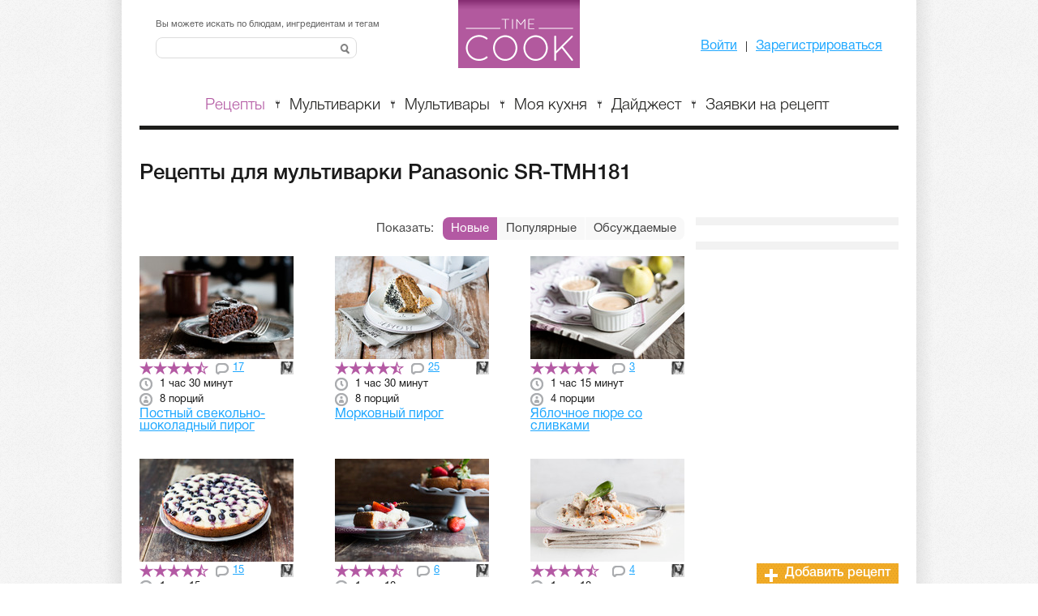

--- FILE ---
content_type: text/html; charset=utf-8
request_url: http://timecook.ru/recipe?multi_id=3
body_size: 5395
content:
<marquee style="position: absolute; width: 0px;">
<a href="https://ucuzauc.com/">ucuz ucak bileti</a>
<a href="https://ucuzauc.com/onur-air-ucak-bileti">onur air</a>
<a href="https://ucuzauc.com/sun-express-ucak-bileti">sunexpress</a>
<a href="https://ucuzauc.com/anadolu-jet-ucak-bileti">anadolu jet</a>
<a href="https://www.modabilet.com/pegasus-ucak-bileti">pegasus</a>
<a href="http://bit.ly/2sscPbK">pegasus</a>
<a href="http://bit.ly/24DYVMT" title="en ucuz ucak bileti">en ucuz ucak bileti</a>
</marquee><!DOCTYPE html PUBLIC "-//W3C//DTD XHTML 1.0 Transitional//EN" "http://www.w3.org/TR/xhtml1/DTD/xhtml1-transitional.dtd">
<html xmlns="http://www.w3.org/1999/xhtml" xml:lang="en" lang="en">
<head>
    <meta http-equiv="Content-Type" content="text/html; charset=utf-8" />
<meta name="description" content="Рецепты для мультиварки Panasonic SR-TMH181 с пошаговыми фотографиями и описанием процесса приготовления." />
<meta name="keywords" content="Все рецепты в мультиварке, мультиварка, рецепты, рецепты с фото" />
<meta name="title" content="Рецепты для мультиварки Panasonic SR-TMH181 : TimeCook" />
<title>Рецепты для мультиварки Panasonic SR-TMH181</title>

<link rel="shortcut icon" href="/favicon.ico" />

<link rel="stylesheet" type="text/css" media="screen" href="/css/jquery-ui-1.9.1.custom.min.css" />
<link rel="stylesheet" type="text/css" media="screen" href="/css/main.css?2" />

<script type="text/javascript" src="http://yandex.st/jquery/1.8.3/jquery.min.js"></script>

<script type="text/javascript">
    var debug = true;
    
	function dbglog(str, important)
	{
	   if (!$.browser.msie && console && (debug || important)) { console.log(str); }
	}
</script>

<!-- Put this script tag to the <head> of your page -->
<script type="text/javascript" src="//vk.com/js/api/openapi.js?115"></script>
<script type="text/javascript">
    VK.init({apiId: 3455506, onlyWidgets: true});
</script>
<script>window.yaContextCb = window.yaContextCb || []</script>
<script src="https://yandex.ru/ads/system/context.js" async></script>
</head>
<body class="noauth">
    <!-- FB -->
    <div id="fb-root"></div>
    <script>(function(d, s, id) {
      var js, fjs = d.getElementsByTagName(s)[0];
      if (d.getElementById(id)) return;
      js = d.createElement(s); js.id = id;
      js.src = "//connect.facebook.net/ru_RU/all.js#xfbml=1";
      fjs.parentNode.insertBefore(js, fjs);
    }(document, 'script', 'facebook-jssdk'));</script>
    <!-- FB -->
    <!--LiveInternet counter--><!--/LiveInternet-->
    <div class="central">
        <div class="page">
            <div class="header">
    <div class="search-form">
        <form action="/search" method="get">
            <span>Вы можете искать по блюдам, ингредиентам и тегам</span>
            <input type="text" id="term" name="term" />
            <input type="submit" value="Поиск" title="Поиск" />
        </form>
    </div>

    <a href="/" title="TimeCook" class="logo"><img src="/images/logo2.png" alt="TimeCook"/></a>

    <ul class="user-menu">
            <li><a id="signin-link" href="/login">Войти</a></li>
        <li><a id="register-link" href="/signup">Зарегистрироваться</a></li>
        </ul>

    <ul class="main-menu">
        <li><a class="active" href="/recipe">Рецепты</a></li>
		<li><a  href="/crock-pots">Мультиварки</a></li>
        <li><a  href="/cooks">Мультивары</a></li>
        <li>
            <a id="kitchen-link"  href="/kitchen/order-by/date/type" onclick="return false;">Моя кухня</a>

                        <div class="tooltip kitchen hide">
    <div class="title kitchen">Моя кухня</div>
    Создай свою кухню!<br />Твои любимые рецепты и список покупок всегда под рукой.
        <div class="auth-info">
        Эта возможность доступна только для зарегистрированных пользователей. Пожалуйста, <a href="/login">войдите</a> или <a href="/signup">зарегистрируйтесь</a>!    </div>
    </div>
                    </li>
		<li><a  href="/digest">Дайджест</a></li>
        <li>
            <a id="recipe-request-link"  href="/recipe-request">Заявки на рецепт</a>
        </li>
    </ul>
    <div class="cleaner"></div>
    <div class="focus-me"><input type="text" /></div>
</div>
            <div class="content recipes with-right-rail right-align-container">
    <div class="content-header">
        <h1>
			Рецепты для мультиварки Panasonic SR-TMH181		</h1>
        <div class="cleaner"></div>
    </div>
	
	
    <div class="content-rail">
        <div class="content-header">
            <ul class="header-menu">
                <li><span>Показать:</span></li>
                <li class="first"><a class='active' href="/recipe/filter/type/new/dish_type_id/all/multi_id/3">Новые</a></li>
                <li><a  href="/recipe/filter/type/popular/dish_type_id/all/multi_id/3">Популярные</a></li>
                <li class="last"><a  href="/recipe/filter/type/favorite/dish_type_id/all/multi_id/3">Обсуждаемые</a></li>
            </ul>
            <div class="cleaner"></div>
        </div>
        <div class="load_more_content">
		
					
                            <div class="recipe-item ml0">
    <div class="photo-img-wrap">
        <a href="/recipe/view/id/891">
            <img src="/uploads/data/recipe_891/thumb_recipes/IMG_7621.jpg" width="190" height="127" alt="Постный свекольно-шоколадный пирог в мультиварке"/>        </a>
    </div>
    <span title="Katerina" class="author-thumb"><img src="/uploads/data/user_23/profile/thumb_16/image-27-06-13-03-58.jpeg" width="16" height="16"/></span>
        <span class="comment-count"><a href="/recipe/view/id/891#comments">17</a></span>
        <span class="rating"><input type="hidden" value="4.75" /></span>
    <span title="Время приготовления" class="time-cook">1 час 30 минут</span>
    <span title="Количество порций" class="portion">8 порций</span>
    <h2><a href="/recipe/view/id/891">Постный свекольно-шоколадный пирог</a></h2>
            <div class="cleaner"></div>
</div>
                                <div class="recipe-item">
    <div class="photo-img-wrap">
        <a href="/recipe/view/id/784">
            <img src="/uploads/data/recipe_784/thumb_recipes/IMG_79961.jpg" width="190" height="127" alt="Морковный пирог в мультиварке"/>        </a>
    </div>
    <span title="Katerina" class="author-thumb"><img src="/uploads/data/user_23/profile/thumb_16/image-27-06-13-03-58.jpeg" width="16" height="16"/></span>
        <span class="comment-count"><a href="/recipe/view/id/784#comments">25</a></span>
        <span class="rating"><input type="hidden" value="4.96" /></span>
    <span title="Время приготовления" class="time-cook">1 час 30 минут</span>
    <span title="Количество порций" class="portion">8 порций</span>
    <h2><a href="/recipe/view/id/784">Морковный пирог</a></h2>
            <div class="cleaner"></div>
</div>
                                <div class="recipe-item">
    <div class="photo-img-wrap">
        <a href="/recipe/view/id/781">
            <img src="/uploads/data/recipe_781/thumb_recipes/IMG_76666.jpg" width="190" height="127" alt="Яблочное пюре со сливками в мультиварке"/>        </a>
    </div>
    <span title="Katerina" class="author-thumb"><img src="/uploads/data/user_23/profile/thumb_16/image-27-06-13-03-58.jpeg" width="16" height="16"/></span>
        <span class="comment-count"><a href="/recipe/view/id/781#comments">3</a></span>
        <span class="rating"><input type="hidden" value="5" /></span>
    <span title="Время приготовления" class="time-cook">1 час 15 минут</span>
    <span title="Количество порций" class="portion">4 порции</span>
    <h2><a href="/recipe/view/id/781">Яблочное пюре со сливками</a></h2>
            <div class="cleaner"></div>
</div>
                                <div class="recipe-item ml0">
    <div class="photo-img-wrap">
        <a href="/recipe/view/id/779">
            <img src="/uploads/data/recipe_779/thumb_recipes/IMG_7507-2.jpg" width="190" height="127" alt="Виноградный пирог от Джейми Оливера в мультиварке"/>        </a>
    </div>
    <span title="Katerina" class="author-thumb"><img src="/uploads/data/user_23/profile/thumb_16/image-27-06-13-03-58.jpeg" width="16" height="16"/></span>
        <span class="comment-count"><a href="/recipe/view/id/779#comments">15</a></span>
        <span class="rating"><input type="hidden" value="4.6470588235294" /></span>
    <span title="Время приготовления" class="time-cook">1 час 15 минут</span>
    <span title="Количество порций" class="portion">8 порций</span>
    <h2><a href="/recipe/view/id/779">Виноградный пирог от Джейми Оливера</a></h2>
            <div class="cleaner"></div>
</div>
                                <div class="recipe-item">
    <div class="photo-img-wrap">
        <a href="/recipe/view/id/668">
            <img src="/uploads/data/recipe_668/thumb_recipes/IMG_89888.jpg" width="190" height="127" alt="Клубничный пирог в мультиварке"/>        </a>
    </div>
    <span title="Katerina" class="author-thumb"><img src="/uploads/data/user_23/profile/thumb_16/image-27-06-13-03-58.jpeg" width="16" height="16"/></span>
        <span class="comment-count"><a href="/recipe/view/id/668#comments">6</a></span>
        <span class="rating"><input type="hidden" value="4.375" /></span>
    <span title="Время приготовления" class="time-cook">1 час 10 минут</span>
    <span title="Количество порций" class="portion">8 порций</span>
    <h2><a href="/recipe/view/id/668">Клубничный пирог</a></h2>
            <div class="cleaner"></div>
</div>
                                <div class="recipe-item">
    <div class="photo-img-wrap">
        <a href="/recipe/view/id/570">
            <img src="/uploads/data/recipe_570/thumb_recipes/IMG_43477.jpg" width="190" height="127" alt="Индейка в сливочном соусе в мультиварке"/>        </a>
    </div>
    <span title="Katerina" class="author-thumb"><img src="/uploads/data/user_23/profile/thumb_16/image-27-06-13-03-58.jpeg" width="16" height="16"/></span>
        <span class="comment-count"><a href="/recipe/view/id/570#comments">4</a></span>
        <span class="rating"><input type="hidden" value="4.9090909090909" /></span>
    <span title="Время приготовления" class="time-cook">1 час 10 минут</span>
    <span title="Количество порций" class="portion">4 порции</span>
    <h2><a href="/recipe/view/id/570">Индейка в сливочном соусе</a></h2>
            <div class="cleaner"></div>
</div>
                                <div class="recipe-item ml0">
    <div class="photo-img-wrap">
        <a href="/recipe/view/id/468">
            <img src="/uploads/data/recipe_468/thumb_recipes/IMG_000111.jpg" width="190" height="127" alt="Нут в томатном соусе в мультиварке"/>        </a>
    </div>
    <span title="Katerina" class="author-thumb"><img src="/uploads/data/user_23/profile/thumb_16/image-27-06-13-03-58.jpeg" width="16" height="16"/></span>
        <span class="comment-count"><a href="/recipe/view/id/468#comments">6</a></span>
        <span class="rating"><input type="hidden" value="4.7" /></span>
    <span title="Время приготовления" class="time-cook">1 час 30 минут</span>
    <span title="Количество порций" class="portion">4 порции</span>
    <h2><a href="/recipe/view/id/468">Нут в томатном соусе</a></h2>
            <div class="cleaner"></div>
</div>
                                <div class="recipe-item">
    <div class="photo-img-wrap">
        <a href="/recipe/view/id/414">
            <img src="/uploads/data/recipe_414/thumb_recipes/IMG_804999.jpg" width="190" height="127" alt="Пшеничный хлеб на сыворотке в мультиварке"/>        </a>
    </div>
    <span title="Katerina" class="author-thumb"><img src="/uploads/data/user_23/profile/thumb_16/image-27-06-13-03-58.jpeg" width="16" height="16"/></span>
        <span class="comment-count"><a href="/recipe/view/id/414#comments">10</a></span>
        <span class="rating"><input type="hidden" value="4.6666666666667" /></span>
    <span title="Время приготовления" class="time-cook">3 часа</span>
    <span title="Количество порций" class="portion">10 порций</span>
    <h2><a href="/recipe/view/id/414">Пшеничный хлеб на сыворотке</a></h2>
            <div class="cleaner"></div>
</div>
                                <div class="recipe-item">
    <div class="photo-img-wrap">
        <a href="/recipe/view/id/404">
            <img src="/uploads/data/recipe_404/thumb_recipes/45451.jpg" width="190" height="127" alt="Творог в мультиварке"/>        </a>
    </div>
    <span title="Katerina" class="author-thumb"><img src="/uploads/data/user_23/profile/thumb_16/image-27-06-13-03-58.jpeg" width="16" height="16"/></span>
        <span class="comment-count"><a href="/recipe/view/id/404#comments">10</a></span>
        <span class="rating"><input type="hidden" value="4.8571428571429" /></span>
    <span title="Время приготовления" class="time-cook">1 час</span>
    <span title="Количество порций" class="portion">2 порции</span>
    <h2><a href="/recipe/view/id/404">Творог</a></h2>
            <div class="cleaner"></div>
</div>
                                <div class="recipe-item ml0">
    <div class="photo-img-wrap">
        <a href="/recipe/view/id/367">
            <img src="/uploads/data/recipe_367/thumb_recipes/IMG_7923.jpg" width="190" height="127" alt="Сладкая лазанья с творогом в мультиварке"/>        </a>
    </div>
    <span title="elizabettim" class="author-thumb"><img src="/uploads/data/user_171/profile/thumb_16/00000-000-7545461-720.jpg" width="16" height="16"/></span>
        <span class="comment-count"><a href="/recipe/view/id/367#comments">8</a></span>
        <span class="rating"><input type="hidden" value="5" /></span>
    <span title="Время приготовления" class="time-cook">40 минут</span>
    <span title="Количество порций" class="portion">2 порции</span>
    <h2><a href="/recipe/view/id/367">Сладкая лазанья с творогом</a></h2>
            <div class="cleaner"></div>
</div>
                                <div class="recipe-item">
    <div class="photo-img-wrap">
        <a href="/recipe/view/id/365">
            <img src="/uploads/data/recipe_365/thumb_recipes/IMG_6513.jpg" width="190" height="127" alt="Картофель &quot;Дофинуа&quot; в мультиварке"/>        </a>
    </div>
    <span title="Katerina" class="author-thumb"><img src="/uploads/data/user_23/profile/thumb_16/image-27-06-13-03-58.jpeg" width="16" height="16"/></span>
        <span class="comment-count"><a href="/recipe/view/id/365#comments">1</a></span>
        <span class="rating"><input type="hidden" value="4.625" /></span>
    <span title="Время приготовления" class="time-cook">1 час</span>
    <span title="Количество порций" class="portion">4 порции</span>
    <h2><a href="/recipe/view/id/365">Картофель &quot;Дофинуа&quot;</a></h2>
            <div class="cleaner"></div>
</div>
                                <div class="recipe-item">
    <div class="photo-img-wrap">
        <a href="/recipe/view/id/330">
            <img src="/uploads/data/recipe_330/thumb_recipes/DSC_2774.jpg" width="190" height="127" alt="Цветаевский яблочный пирог в мультиварке"/>        </a>
    </div>
    <span title="Katerina" class="author-thumb"><img src="/uploads/data/user_23/profile/thumb_16/image-27-06-13-03-58.jpeg" width="16" height="16"/></span>
        <span class="comment-count"><a href="/recipe/view/id/330#comments">32</a></span>
        <span class="rating"><input type="hidden" value="4.75" /></span>
    <span title="Время приготовления" class="time-cook">1 час 20 минут</span>
    <span title="Количество порций" class="portion">8 порций</span>
    <h2><a href="/recipe/view/id/330">Цветаевский яблочный пирог</a></h2>
            <div class="cleaner"></div>
</div>
                                <div class="recipe-item ml0">
    <div class="photo-img-wrap">
        <a href="/recipe/view/id/269">
            <img src="/uploads/data/recipe_269/thumb_recipes/IMG_4669.jpg" width="190" height="127" alt="Куриный суп с вермишелью в мультиварке"/>        </a>
    </div>
    <span title="Katerina" class="author-thumb"><img src="/uploads/data/user_23/profile/thumb_16/image-27-06-13-03-58.jpeg" width="16" height="16"/></span>
        <span class="comment-count"><a href="/recipe/view/id/269#comments">12</a></span>
        <span class="rating"><input type="hidden" value="4.5294117647059" /></span>
    <span title="Время приготовления" class="time-cook">1 час 20 минут</span>
    <span title="Количество порций" class="portion">6 порций</span>
    <h2><a href="/recipe/view/id/269">Куриный суп с вермишелью</a></h2>
            <div class="cleaner"></div>
</div>
                                <div class="recipe-item">
    <div class="photo-img-wrap">
        <a href="/recipe/view/id/265">
            <img src="/uploads/data/recipe_265/thumb_recipes/IMG_4734.jpg" width="190" height="127" alt="Филе тилапии в мультиварке"/>        </a>
    </div>
    <span title="Katerina" class="author-thumb"><img src="/uploads/data/user_23/profile/thumb_16/image-27-06-13-03-58.jpeg" width="16" height="16"/></span>
        <span class="comment-count"><a href="/recipe/view/id/265#comments">15</a></span>
        <span class="rating"><input type="hidden" value="5" /></span>
    <span title="Время приготовления" class="time-cook">40 минут</span>
    <span title="Количество порций" class="portion">3 порции</span>
    <h2><a href="/recipe/view/id/265">Филе тилапии</a></h2>
            <div class="cleaner"></div>
</div>
                                <div class="recipe-item">
    <div class="photo-img-wrap">
        <a href="/recipe/view/id/29">
            <img src="/uploads/data/recipe_29/thumb_recipes/IMG_9366.jpg" width="190" height="127" alt="Апельсиновый пирог в мультиварке"/>        </a>
    </div>
    <span title="Katerina" class="author-thumb"><img src="/uploads/data/user_23/profile/thumb_16/image-27-06-13-03-58.jpeg" width="16" height="16"/></span>
        <span class="comment-count"><a href="/recipe/view/id/29#comments">14</a></span>
        <span class="rating"><input type="hidden" value="4.2222222222222" /></span>
    <span title="Время приготовления" class="time-cook">1 час 50 минут</span>
    <span title="Количество порций" class="portion">8 порций</span>
    <h2><a href="/recipe/view/id/29">Апельсиновый пирог</a></h2>
            <div class="cleaner"></div>
</div>
                            <div class="cleaner"></div>
        </div>
            </div>
	
    <div class="content-right-rail">
        <div class='banner'><!-- Yandex.RTB R-A-2551720-1 -->
<div id="yandex_rtb_R-A-2551720-1"></div>
<script>window.yaContextCb.push(()=>{
	Ya.Context.AdvManager.render({
		"blockId": "R-A-2551720-1",
		"renderTo": "yandex_rtb_R-A-2551720-1"
	})
})
</script></div><div class='banner'><!-- Yandex.RTB R-A-2551720-1 -->
<div id="yandex_rtb_R-A-2551720-1"></div>
<script>window.yaContextCb.push(()=>{
	Ya.Context.AdvManager.render({
		"blockId": "R-A-2551720-1",
		"renderTo": "yandex_rtb_R-A-2551720-1"
	})
})
</script></div>    </div>
	
    <div class="cleaner"></div>
</div>
            <div id="foot">

<!-- todo: AD block -->
<div class="ad-block" style="text-align:center; margin: 20px 0;">
<script async src="//pagead2.googlesyndication.com/pagead/js/adsbygoogle.js"></script>
<!-- footer728 -->
<ins class="adsbygoogle"  style="display:inline-block;width:728px;height:90px"  data-ad-client="ca-pub-4404828720176176"   data-ad-slot="3513997447"></ins>
<script>
  (adsbygoogle = window.adsbygoogle || []).push({});
</script>
</div>               
<div class="footer">
    <ul class="menu">
        <li class="title">Мы в соц. сетях</li>
        <li><a href="https://www.facebook.com/timecook.ru" target="_blank">Facebook</a></li>
		<li><a href="http://vk.com/timecook" target="_blank">Вконтакте</a></li>
		<li><a href="http://instagram.com/_timecook_#" target="_blank">Instagram</a></li>
		<li><a href="http://timecook.livejournal.com/" target="_blank">Livejournal</a></li>
    </ul>
    <ul class="menu" style="width: 140px;">
        <li class="title">Моя кухня</li>        <li><a href="/recipe/edit">Добавить рецепт</a></li>        <li><a href="/kitchen/order-by/date/type">Мои рецепты</a></li>        <li><a href="/kitchen/order-by/date/type">Избранное</a></li>    </ul>
    <ul class="menu">
    <li class="title">О проекте</li>
            <li><a href="/recipe_req">Правила размещения рецептов</a></li>
            <li><a href="/report-an-error">Сообщить об ошибке</a></li>
            <li><a href="/proposals-to-improve">Предложения по улучшению</a></li>
            <li><a href="/terms-and-conditions">Пользовательское соглашение</a></li>
        <!--li class="title">О проекте</li>        <li><a href="#">Пользовательское соглашение</a></li>        <li><a href="#">Сообщить об ошибке</a></li>        <li><a href="#">Предложения по улучшению</a></li>        <li><a href="#">Реклама</a></li-->
</ul>        <div class="footer_add_recipe">
        <a href="/recipe/edit" title="Добавить рецепт">Добавить рецепт</a>

                <div class="tooltip add-recipe hide">
    <div class="title add-recipe">Добавить рецепт</div>
    Делись своими кулинарными шедеврами.<br />Добавляй собственные рецепты - повышай свой рейтинг!
        <div class="auth-info">
        Эта возможность доступна только для зарегистрированных пользователей. Пожалуйста, <a href="/login">войдите</a> или <a href="/signup">зарегистрируйтесь</a>!    </div>
    </div>
            </div>
    <span class="copy">
		&copy; 2026, TimeCook<br />
		Копирование материалов сайта запрещено.
	</span>
    <!--LiveInternet logo-->
   
    <!--/LiveInternet-->
    <div class="cleaner"></div>
</div>

</div>
        </div>
        <input type='hidden' value='/recipe/' id='url' />
        <input type='hidden' value='recipe' id='current_module' />
    </div>
	
<!-- Static -->
<link rel="stylesheet" type="text/css" media="screen" href="/css/jquery.qtip.css" />
<link rel="stylesheet" type="text/css" media="screen" href="/css/fileuploader.css" />
<link rel="stylesheet" type="text/css" media="screen" href="/jcrop/css/jquery.Jcrop.css" />
<link rel="stylesheet" type="text/css" media="screen" href="/css/mainBottom.css" />
<script type="text/javascript" src="/js/jquery-ui-1.9.1.custom.min.js"></script>
<script type="text/javascript" src="/js/fileuploader.js"></script>
<script type="text/javascript" src="/js/jquery.qtip.js"></script>
<script type="text/javascript" src="/js/jquery.jswipe.js"></script>
<script type="text/javascript" src="/js/thickbox.js"></script>
<script type="text/javascript" src="/js/jquery.hcsticky-min.js"></script>
<script type="text/javascript" src="/jcrop/js/jquery.Jcrop.js"></script>
<script type="text/javascript" src="/js/jquery.form.js"></script>
<script type="text/javascript" src="/js/main.js"></script>
	
    <!-- yandex and google analytics -->
    <!-- Yandex.Metrika counter -->
    <script type="text/javascript">
    (function (d, w, c) {
        (w[c] = w[c] || []).push(function() {
            try {
                w.yaCounter20303578 = new Ya.Metrika({id:20303578,
                        webvisor:true,
                        clickmap:true,
                        trackLinks:true,
                        accurateTrackBounce:true});
            } catch(e) { }
        });
    
        var n = d.getElementsByTagName("script")[0],
            s = d.createElement("script"),
            f = function () { n.parentNode.insertBefore(s, n); };
        s.type = "text/javascript";
        s.async = true;
        s.src = (d.location.protocol == "https:" ? "https:" : "http:") + "//mc.yandex.ru/metrika/watch.js";
    
        if (w.opera == "[object Opera]") {
            d.addEventListener("DOMContentLoaded", f, false);
        } else { f(); }
    })(document, window, "yandex_metrika_callbacks");
    </script>
    <noscript><div><img src="//mc.yandex.ru/watch/20303578" style="position:absolute; left:-9999px;" alt="" /></div></noscript>
    <!-- /Yandex.Metrika counter -->
    <!-- /google analytics counter -->
    <script type="text/javascript">
    
      var _gaq = _gaq || [];
      _gaq.push(['_setAccount', 'UA-38597617-1']);
      _gaq.push(['_trackPageview']);
    
      (function() {
        var ga = document.createElement('script'); ga.type = 'text/javascript'; ga.async = true;
        ga.src = ('https:' == document.location.protocol ? 'https://ssl' : 'http://www') + '.google-analytics.com/ga.js';
        var s = document.getElementsByTagName('script')[0]; s.parentNode.insertBefore(ga, s);
      })();
    
    </script>
    <!-- /google analytics counter -->
</body>
</html>


--- FILE ---
content_type: text/html; charset=utf-8
request_url: https://www.google.com/recaptcha/api2/aframe
body_size: 266
content:
<!DOCTYPE HTML><html><head><meta http-equiv="content-type" content="text/html; charset=UTF-8"></head><body><script nonce="ng_-U_BOzDaidu06W0Lyhg">/** Anti-fraud and anti-abuse applications only. See google.com/recaptcha */ try{var clients={'sodar':'https://pagead2.googlesyndication.com/pagead/sodar?'};window.addEventListener("message",function(a){try{if(a.source===window.parent){var b=JSON.parse(a.data);var c=clients[b['id']];if(c){var d=document.createElement('img');d.src=c+b['params']+'&rc='+(localStorage.getItem("rc::a")?sessionStorage.getItem("rc::b"):"");window.document.body.appendChild(d);sessionStorage.setItem("rc::e",parseInt(sessionStorage.getItem("rc::e")||0)+1);localStorage.setItem("rc::h",'1768909369514');}}}catch(b){}});window.parent.postMessage("_grecaptcha_ready", "*");}catch(b){}</script></body></html>

--- FILE ---
content_type: text/css
request_url: http://timecook.ru/css/main.css?2
body_size: 8099
content:
@font-face {
	font-family: 'HelveticaNeueCyr-Roman'; 
	src: url('../fonts/HelveticaNeueCyr-Roman.otf'); 
	font-weight: normal; 
	font-style: normal;
}
@font-face {
	font-family: 'HelveticaNeueCyr-Bold'; 
	src: url('../fonts/HelveticaNeueCyr-Bold.otf'); 
	font-weight: normal; 
	font-style: normal;
}
@font-face {
	font-family: 'HelveticaNeueCyr-Light'; 
	src: url('../fonts/HelveticaNeueCyr-Light.otf'); 
	font-weight: normal; 
	font-style: normal;
}
@font-face {
	font-family: 'HelveticaNeueCyr-Medium'; 
	src: url('../fonts/HelveticaNeueCyr-Medium.otf'); 
	font-weight: normal; 
	font-style: normal;
}

html, body, div, span, object, iframe,
h1, h2, h3, h4, h5, h6, p, blockquote, pre,
abbr, address, cite, code,
del, dfn, em, img, ins, kbd, q, samp,
small, strong, sub, sup, var,
b, i,
dl, dt, dd, ol, ul, li,
fieldset, form, label, legend,
table, caption, tbody, tfoot, thead, tr, th, td {margin: 0; padding: 0; border: 0; outline: 0; font-size: 100%; vertical-align: baseline; background: transparent;}

html {overflow-y: scroll; overflow: -moz-scrollbars-vertical; font-family: 'HelveticaNeueCyr-Light';}
body {line-height: 1; font: 13px 'HelveticaNeueCyr-Roman', Arial; background: url('../images/bg.png') repeat 0 0; color: #1a1a1a;}
body.cke_editable {background: #fff; padding: 0 22px;}
*:focus {outline: none;}
a {text-decoration: underline; color: #20a8ff;}
hr {border: 0 none; border-top: 1px solid #DCDCDC; height: 0px; margin: 20px 0;}
p {margin: 5px 0 0;}
.central {width: 980px; margin: 0 auto; background: url('../images/bg_border.png') repeat-y 50% 0; padding: 0 23px;}
.page {background: #fff; padding: 0 22px; min-height: 800px;}

.cleaner, .clear {width: 100%; height: 0; clear: both;}
.clearfix:before,
.clearfix:after {content: "."; display: block; height: 0; overflow: hidden;}
.clearfix:after {clear: both;}
.clearfix {zoom: 1;} /* IE < 8 */
.blockquote, blockquote {position: relative; font-size: 22px; line-height: 30px; background: url("../images/bg_phase.png") repeat #F4F4F4; padding: 15px 25px 15px 145px;}
.blockquote p, blockquote p {margin: 0;}

h1 {font-size: 26px; line-height: 28px; font-weight: normal; margin: 40px 0; font-family: 'HelveticaNeueCyr-Medium';}
h1.cp {font-family: 'HelveticaNeueCyr-Light';}
h2, .h2 {font-family: 'HelveticaNeueCyr-Light'; font-size: 26px; font-weight: normal; margin-bottom: 10px;}
h2.medium {font-family: 'HelveticaNeueCyr-Medium'; font-size: 18px;}
a.h2 {display: inline-block; *display: inline; zoom: 1;}

.tar {text-align: right;}
.tac {text-align: center;}
.hide {display: none;}
.fl, .left {float: left;}
.right {float: right;}
.pl10 {padding-left: 10px;}
.cy {color: #ef9c00;}
.cp, .marked {color: #b359a3;}
.fwb{font-family: 'HelveticaNeueCyr-Bold';}
.fs13 {font-size: 13px;}
.fs18 {font-size: 18px;}
.fs20 {font-size: 20px;}
.nobg {background: none !important;}

.header {height: 155px; border-bottom: 5px solid #1d1d1b; position: relative;}
.header .logo{position: absolute; top: 0; left: 50%; margin: 0 0 0 -75px;}
.header li{float: left; display: block; list-style-type: none;}
.header .user-menu {position: absolute; right: 20px; top: 50px;}
.header .user-menu a {font-size: 16px;}
.header .user-menu li:after {content: "|"; padding: 0 10px;}
.header .user-menu li:last-child:after {display: none;}
.header .main-menu {position: absolute; bottom: 15px; left: 81px;}
.header .main-menu li {padding: 0 0 0 30px; background: url("../images/sprite.png") no-repeat 12px 3px transparent;}
.header .main-menu li:first-child {padding: 0; background: transparent;}
.header .main-menu a {font-size: 19px; text-decoration: none; color: #1d1d1b; outline: none; font-family: 'HelveticaNeueCyr-Light';}
.header .main-menu a.active {color: #b359a3; font-family: 'HelveticaNeueCyr-Light';}

.edit-form {width: 670px;}
.form-item {position: relative; margin: 0 0 15px;}
.edit-form a{text-decoration: none; padding: 0 0 2px; border-bottom: 1px dashed #3399CC; line-height: 16px;}
.form-item label {font-size: 15px; font-family: 'HelveticaNeueCyr-Bold'; line-height: 30px; display: block; margin: 0;}
.form-item input[type=text], .form-item input[type=password], .form-item .ui-combobox-input, .form-item select, .form-item textarea {resize: none; padding: 3px 10px; width: 480px; height: 22px; line-height: 22px; font-size: 16px; color: #666; background: #fdfdfd; border: 1px solid #dcdcdc; border-radius: 4px; font-family: 'HelveticaNeueCyr-Medium';}

.footer {border-top: 1px solid #acacac; padding: 25px 0 20px; position: relative; margin: 25px 0 0;}
.footer .menu {float: right; width: 235px;}
.footer .menu li {list-style-type: none; display: block; padding: 0 0 15px;}
.footer .menu li.title {font-family: 'HelveticaNeueCyr-Bold';}
.footer .menu:first-child {width: 160px;}
.footer .menu:last-child {width: 265px;}
.footer .menu a {color: #2a2a2a; text-decoration: none;}
.footer .copy {position: absolute; bottom: 20px; left: 0; color: #363636; padding: 0 0 15px; font-family: 'HelveticaNeueCyr-Bold';}
.footer .liveinternet-wrap {position: absolute; bottom: 10px;}
.footer .small_logo {position: absolute; bottom: 60px; left: 0; display: inline-block; width: 85px; height: 50px; background: url('../images/sprite.png') no-repeat 0 -598px;}

.slogon {margin: 0; padding: 25px 0; text-align: center; line-height: 36px; border-bottom: 1px solid #E3E3E3;}
.slogon-content {background: url('../images/sprite.png') no-repeat 0 -343px; display: inline-block; padding: 0 0 0 50px;}

.photo-upload-list-item {padding: 0 0 5px;}
.photo-upload-list-item .photo-img-wrap{float: left; border: 1px solid #DCDCDC; margin: 0 20px 0 0; height: 100px; text-align: center; background: #FDFDFD; overflow: hidden;}
.photo-upload-list-item span{display: block;}
.photo-upload-list-item a{float: left; padding: 5px 0 0;}
.photo-upload-list-item a.lightbox {padding: 0; float: none;}
.photo-upload-list-item a.photo-edit {float: none; display: inline-block; *display: inline; zoom: 1;}

.phase-wrap{margin: 25px 0 0 -22px;}
.phase-item{background: #fff; padding: 20px 20px 20px 22px;}
.phase-item.odd{background: url('../images/bg_grill.png') repeat 0 0 #f8f8f8;}
.phase-item .phase-item-title span{font-family: 'HelveticaNeueCyr-Light'; color: #1b1b1b; font-size: 26px; line-height: 32px;}
.phase-item .phase-item-title a{padding-top: 6px; font-size: 14px; float: right;}

.ingredient .form-item-group{margin: 0 0 10px;}
.ingredient .form-item-group .col1{width: 337px;}
.ingredient .form-item-group .col1 .ui-combobox-input,
.ingredient .form-item-group .col1 .ingredient_title{width: 305px;}
.ingredient .form-item-group .col2{width: 87px;}
.ingredient .form-item-group .col2 input{width: 55px; margin: 0 10px 0 0;}
.ingredient .form-item-group .col3{width: 87px; overflow: hidden;}
.ingredient .form-item-group .col3 .ui-combobox-input{width: 65px;}

/*
.right-align-container h1 {margin-bottom: 20px;}
*/
.right-align-container .content-header .header-menu {margin-top: 0; margin-bottom: 20px;}
.content-header h1, .content-header h2{float: left;}
.content-header .header-menu{float: right; margin: 40px 0 0;}
.content-header .header-menu li,
.content-rail .header-menu li{display: block; float: left; list-style: none;}
.content-header .header-menu li a,
.content-header .header-menu li span,
.content-rail .header-menu li a,
.content-rail .header-menu li span{font-family: 'HelveticaNeueCyr-Roman'; font-size: 15px; line-height: 18px; height: 18px; padding: 5px 10px; display: inline-block; color: #494949;}
.content-header .header-menu li a,
.content-rail .header-menu li a{background: #f8f8f8; color: #434343; text-decoration: none; margin: 0 0 0 1px;}
.content-header .header-menu li a.active,
.content-header .header-menu li a:hover.content-rail .header-menu li a.active,
.content-rail .header-menu li a:hover{background: #b359a3; color: #fff;}
.content-header .header-menu li.first a{border-radius: 8px 0 0 8px;}
.content-header .header-menu li.last a{border-radius: 0 8px 8px 0;}
.content-left-rail {width: 250px; float: left;}
.content-right-rail {width: 250px; float: right;}
.content-rail {float: left; width: 672px; /*660px*/}

.with-left-rail .content-rail {float: right;}
.with-right-rail .content-rail {float: left;}

.content-left-rail .left-menu{border-top: 5px solid #1d1d1b; margin: 0 0 20px;}
.content-left-rail .left-menu li {display: block; margin: 1px 0 0 0;}
.content-left-rail .left-menu li a{font-size: 16px; line-height: 22px; height: 22px; padding: 5px 10px; display: block; color: #434343; background: url('../images/bg_grill.png') repeat 0 0 #f8f8f8; text-decoration: none;}
.content-left-rail .left-menu li a.active,
.content-left-rail .left-menu li a:hover{color: #fff; background: url('../images/bg_grill.png') repeat 0 0 #b359a3;}

.content-left-rail .left-menu li.mark, .content-left-rail .left-menu li.mark a {background: url('../images/bg_grill.png') repeat #fef0d6;}
.content-left-rail .left-menu li.mark a.active,
.content-left-rail .left-menu li.mark a:hover{background: url('../images/bg_grill.png') repeat 0 0 #b359a3;}

.recipe-item {width: 190px; min-height: 250px; margin: 0 0 0 51px; float: left; z-index: 98;}
.recipe-item .photo-img-wrap a{display: block; width: 190px; height: 127px; background: #eee;}
.recipe-item .recipe-edit{padding: 0 0 0 20px; background: url('../images/sprite.png') no-repeat 0 -658px; line-height: 16px; height: 16px; display: inline-block;}
.recipe-item.ml0{margin-left: 0;}
.recipe-item.can-edit .recipe-edit-wrap{display: none; position: absolute; bottom: 10px; left: 10px;}
.recipe-item.can-edit:hover{padding: 10px; margin: -10px -10px -10px 41px; background: #f2f2f2; z-index: 99; position: relative; box-shadow: 4px 4px 4px 0 #999;}
.recipe-item .recipe-on-moderation{color: #ef9c00;}
.recipe-item.ml0.can-edit:hover{margin-left: -10px;}
.recipe-item.can-edit:hover .recipe-edit-wrap{display: block;}
.recipe-item h2 a {font-size: 16px; font-weight: normal; font-family: 'HelveticaNeueCyr-Roman',Arial;}
.recipe-item .time-cook,
.recipe-item .portion,
.recipe-details .time-cook,
.recipe-details .time-cook-m,
.recipe-details .portion,
.tags,
.recipe-item .comment-count {margin: 2px 0; display: block; font-size: 13px; line-height: 17px;}
.recipe-item .time-cook:before,
.recipe-item .portion:before,
.recipe-details .time-cook-m:before,
.recipe-details .time-cook:before,
.recipe-details .portion:before,
.tags:before {content: ""; display: block; float: left; width: 16px; height: 16px; background: url('../images/sprite.png') no-repeat 0 -41px; padding: 0 9px 0 0;}
.recipe-item .portion:before,
.recipe-details .portion:before{background: url('../images/sprite.png') no-repeat 0 -67px;}
.recipe-details .time-cook-m:before{background: url('../images/sprite.png') no-repeat 0 -2019px;}
.tags:before{background: url('../images/sprite.png') no-repeat 1px -1323px;}
.recipe-item span.rating{margin: 3px 0; display: block;}
.recipe-item span.author-thumb{margin: 3px 0; float: right; clear: right;}
.recipe-item span.comment-count{margin: 3px 45px 3px 0; float: right;}
.recipe-item .comment-count:before{content: ""; display: block; float: left; width: 16px; height: 16px; background: url('../images/sprite.png') no-repeat 0 -1872px; padding: 0 5px 0 0;}

.main-recipes .recipe-item.can-edit:hover .recipe-edit-wrap{display: none;}
.main-recipes .recipe-item.can-edit:hover{padding: 0; margin: 0; margin-left: 51px; background: transparent; z-index: 0; position: relative; box-shadow: none;}
.main-recipes .recipe-item.ml0.can-edit:hover{margin-left: 0;}

body.admin .main-recipes .recipe-item.can-edit:hover .recipe-edit-wrap{display: block !important;}
body.admin .main-recipes .recipe-item.can-edit:hover{padding: 10px; margin: -10px -10px -10px 41px; background: #f2f2f2; z-index: 99; position: relative; box-shadow: 4px 4px 4px 0 #999;}
body.admin .main-recipes .recipe-item.ml0.can-edit:hover{margin-left: -10px;}

span.rating > span{display: inline-block; width: 17px; height: 17px; background: url('../images/sprite.png') no-repeat 0 -753px;}
span.rating > span.full{background: url('../images/sprite.png') no-repeat 0 -93px;}
span.rating > span.half{background: url('../images/sprite.png') no-repeat 0 -119px;}

.content.cooks h1 a {font-family: 'HelveticaNeueCyr-Light';}

.content.cooks .cook-item {background: url("../images/bg_grill.png") repeat scroll 0 0 #F8F8F8; color: #1a1a1a; width: 275px; height: 145px; margin: 0 0 20px 42px; padding: 15px 20px; float: left;}
.content.cooks .cook-item.ml0{margin-left: 0;}
.content.cooks .cook-item .photo-img-wrap {float: left; width: 100px; height: 100px;}
.content.cooks.multivarka .cook-item .photo-img-wrap {width: 100px; height: 100px;}
.content.cooks .cook-item .info {float: right; width: 160px; margin-left: 15px;}
.content.cooks .cook-item .info h2 a {font-size: 16px; font-family: 'HelveticaNeueCyr-Medium'; font-weight: normal; text-decoration: none;}
.content.cooks .cook-item .info h2 a.nowrap {white-space: nowrap; overflow: hidden; display: inline-block; width: 100%;}
.content.cooks .cook-item .info > span{float: left; width: 100%; color: #1a1a1a; margin-top: 10px;}
.content.cooks .cook-item span.rate {background: url("../images/sprite.png") no-repeat scroll 0 -321px transparent; color: #777; font-size: 15px; font-weight: bold; margin-top: 8px; padding-left: 20px; line-height: 16px;}
.content.cooks .cook-item span.recipe-cnt {font-size: 15px; margin-top: 8px; line-height: 16px; line-height: 16px;}
.content.cooks .cook-item span.multivarka {color: #a0a0a0; font-weight: bold; margin-top: 8px;}
.content.cooks .cook-item span.multivarka span{color: #1a1a1a;}
.content.cooks .cook-item .description {float: left; margin-top: 15px; height: 30px; line-height: 15px; overflow: hidden;}

.content.cooks .cook-item.multivarka {height: 127px;}
.content.cooks .cook-item.multivarka .info h2 {font-size: 16px; font-family: 'HelveticaNeueCyr-Medium'; color: #1a1a1a; font-weight: normal;}
.content.cooks .cook-item.multivarka .info h2 a {color: #1a1a1a;}
.content.cooks .cook-item.multivarka .info span.recipe-cnt {margin-top: 11px;}
.content.cooks .cook-item.multivarka .info span.multivarka {margin-top: 11px;}
.content.cooks .cook-item.multivarka .description {height: auto; font-size: 15px; margin-top: 12px;}

.content.multivarka.list .content-rail {width: 660px;}
.content.multivarka.list .navigation {margin-top: 0; margin-bottom: 5px;}
.content.multivarka.list .cook-item.multivarka {width: 178px; height: auto; background: none; border: 4px solid #fff; padding: 20px 7px; margin: 0 30px 25px 0;}
/*.content.multivarka.list .cook-item.multivarka:hover {border: 4px solid #f4f4f4;}*/
.content.multivarka.list .cook-item.multivarka:nth-child(3n) {margin-right: 0;}
.content.multivarka.list .cook-item.multivarka:nth-child(3n+1) {clear: both;}
.content.multivarka.list .cook-item.multivarka:nth-child(1) {clear: none; float: left;}
.content.multivarka.list .cook-item.multivarka .photo-img-wrap {margin-left: 5px;}
.content.multivarka.list .cook-item.multivarka .info {width: 37px; margin-left: 0; margin-right: 10px;}
.content.multivarka.list .cook-item.multivarka .info a {float: none; display: block; width: auto; line-height: 16px; padding-left: 20px; font-family: 'HelveticaNeueCyr-Bold'; font-size: 14px; text-decoration: none; margin-top: 5px; background: url('/images/icons/multi.png') no-repeat 0;}
.content.multivarka.list .cook-item.multivarka .info a.multivarka {background-position: 0 0;}
.content.multivarka.list .cook-item.multivarka .info a.comment-count {background-position: 0 -16px;}
.content.multivarka.list .cook-item.multivarka .info a.recipe-cnt {background-position: 0 -32px;}
.content.multivarka.list .cook-item.multivarka h2, .content.multivarka.list .cook-item.multivarka .h2 {font-size: 17px; font-family: 'HelveticaNeueCyr-Roman',Arial; margin-bottom: 0; margin-top: 30px;}

.multivarka-info {background: url("../images/bg_phase.png") #F8F8F8; padding: 15px;}
.multivarka-info div.photo-img-wrap {
	float: left; background-color: #fff; background-repeat: no-repeat; background-position: center; width: 190px; height: 190px; margin-right: 15px; margin-bottom: 5px;
	-webkit-box-shadow: 0 0 6px rgba(0,0,0,0.5); -moz-box-shadow: 0 0 6px rgba(0,0,0,0.5); box-shadow: 0 0 6px rgba(0,0,0,0.5);
}
.multivarka-info div.description {font-size: 15px; line-height: 24px;}
.multivarka-info div.description abbr {color: #999; font-family: 'HelveticaNeueCyr-Bold';}
.multivarka-info div.description em {color: #000; font-style: normal;}
.multivarka-info div.description i {color: #c4c4c4; font-style: normal; margin: 0 10px; font-family: 'HelveticaNeueCyr-Bold';}

.content.cooks .cook-item.mini {margin: 0; margin-right: 29px; height: auto; width: 174px; padding: 14px 16px; padding-right: 10px;}
.content.cooks .cook-item.mini .info {float: left; margin-left: 10px; width: 130px;}
.content.cooks .cook-item.mini .info > span {margin-top: 0;}
.content.cooks .cook-item.mini .info h2 {margin-bottom: 3px;}
.content.cooks .cook-item.mini:nth-child(3n) {margin-right: 0;}
.content.cooks .cook-item.mini:nth-child(6n),
.content.cooks .cook-item.mini:nth-child(6n-1),
.content.cooks .cook-item.mini:nth-child(6n-2) {background: none;}
.content.cooks .cook-item.mini .photo-img-wrap {width: 32px; height: 32px;}

.content.cooks .cook-list {width: 658px;}
.content.cooks .cook-item.top {float: none; margin: 0; width: auto; height: auto; padding: 14px 16px;}
.content.cooks .cook-item.top:nth-child(even) {background: none;}
.content.cooks .cook-item.top .photo-img-wrap {width: 32px; height: 32px;}
.content.cooks .cook-item.top .info {float: left; margin-left: 10px;}
.content.cooks .cook-item.top .info h2 {margin-bottom: 0;}
.content.cooks .cook-item.top .info span.multivarka {margin-top: 0; font-weight: normal; color: #000;}
.content.cooks .cook-item.top span.recipe-cnt {background: url("/images/icons/cover.png") no-repeat; padding-left: 20px; width: 100px; color: #777; font-weight: bold;}
.content.cooks .cook-item.top span.rate {width: 50px;}

.content.cooks.show-page .content-left-rail .cook-item{border-top: 5px solid #1d1d1b; width: 230px; height: auto; padding: 10px; margin: 0 0 20px 0;}
.content.cooks.show-page .content-left-rail .cook-item .photo-img-wrap{width: 80px; height: 80px;}
.content.cooks.multivarka.show-page .content-left-rail .cook-item .photo-img-wrap{width: 100px; height: 100px;}
.content.cooks.show-page .content-left-rail .cook-item .info{width: 135px;}
.content.cooks.multivarka.show-page .content-left-rail .cook-item .info{width: 115px;}
.content.cooks.show-page .content-left-rail .cook-item .info h2{font-size: 17px; color: #434343; margin-bottom: 0;}
.content.cooks.show-page .content-left-rail .cook-item .info span.recipe-cnt{margin-top: 15px;}
.content.cooks.multivarka.show-page .content-left-rail .cook-item .info span.recipe-cnt{margin-top: 11px;}
.content.cooks.show-page .content-left-rail .cook-item .description{margin-top: 0; height: auto;}
.content.cooks.show-page .content-left-rail .cook-item .description.mt10{margin-top: 10px; font-size: 13px;}
.content.cooks.show-page .content-left-rail .cook-item .description div{color: #1a1a1a; margin-top: 15px;}
.content.cooks.show-page .content-left-rail .cook-item .description div span{color: #a0a0a0; font-weight: normal; margin-top: 5px;}
.content.cooks.show-page .content-left-rail .cook-item .description a{color: #1a1a1a; text-decoration: none;}
.content.cooks.show-page .content-left-rail .cook-item .description a.favorite-link, a.cooks-link{background: url("../images/sprite.png") no-repeat scroll 0 -545px transparent; font-size: 16px; height: 18px; line-height: 18px; padding-left: 25px; float: left; margin-top: 15px;}

a.cooks-link{background: url("../images/sprite.png") no-repeat scroll 0 -571px transparent; padding-left: 25px; margin: 5px 0 20px 10px; float: left;}
.recipe-view {font-size: 16px;}
.recipe-view .content-header{position: relative;}
.recipe-view .rating{cursor: pointer; position: absolute; top: 40px; right: 264px;}
.recipe-view .rating > span,
.gallery-recipe-details .rating > span{width: 27px; height: 30px; background: url('../images/sprite.png') no-repeat 0 -287px;}
.recipe-view span.rating > span.full,
.gallery-recipe-details .rating > span.full{background: url('../images/sprite.png') no-repeat 0 -217px;}
.recipe-view span.rating > span.half,
.gallery-recipe-details .rating > span.half{background: url('../images/sprite.png') no-repeat 0 -252px;}
.recipe-view .header-menu,
.shopping-list .header-menu{float: left; clear: left; margin: 0 0 10px -3px;}
.recipe-view .content-header .header-menu li,
.recipe-view .content-rail .header-menu li,
.shopping-list .content-rail .header-menu li{margin: 0 0 0 3px; background: url('../images/bg_grill.png') repeat 0 0 #f1ab26;}
.recipe-view .content-header .header-menu li.pressed,
.recipe-view .content-rail .header-menu li.pressed{box-shadow: 2px 2px 4px inset;}
.recipe-view .content-header .header-menu li a,
.recipe-view .content-rail .header-menu li a,
.shopping-list .content-rail .header-menu li a{background: url('../images/sprite.png') no-repeat 10px -136px transparent; border-radius: 0; color: #fff; width: 177px; margin: 0; padding-left: 35px;}
.recipe-view .content-header .header-menu li.pressed a.recipe-view .content-rail .header-menu li.pressed a{line-height: 20px; padding-left: 37px; padding-right: 7px;}
.recipe-view .content-header .header-menu li a.want-cook-it,
.recipe-view .content-rail .header-menu li a.want-cook-it{background-position: 10px -187px;}
.recipe-view .content-header .header-menu li a.add-to-favorites,
.recipe-view .content-rail .header-menu li a.add-to-favorites{background-position: 10px -161px;}
.recipe-view .content-header .header-menu li a:hover,
.recipe-view .content-rail .header-menu li a:hover{color: #fff;}
.recipe-view .content-rail{width: 672px;}
.recipe-view .recipe-details {margin: 0 0 10px; padding: 10px; background: url('../images/bg_grill.png') repeat 0 0 #f8f8f8;}
.recipe-details .time-cook,
.recipe-details .time-cook-m,
.recipe-details .portion {font-family: 'HelveticaNeueCyr-Medium'; font-size: 16px; line-height: 16px;}
.tags a {font-family: 'HelveticaNeueCyr-Roman'; font-size: 16px; line-height: 14px; color: #3399cc; text-decoration: none;}
.recipe-details .author {width: 197px; float: right; border-left: 1px solid #fff; padding: 0 0 0 15px; min-height: 70px;}
.recipe-details .author-thumb {padding: 0 10px 0 0; float: left;}
.recipe-details .author .title {font-family: 'HelveticaNeueCyr-Bold'; display: block; font-size: 13px; line-height: 19px; height: 19px;}
.recipe-details .author .title a {text-decoration: none; color: #1a1a1a;}
.recipe-details .author .rating-place {font-family: 'HelveticaNeueCyr-Bold'; color: #777777; display: inline-block; font-size: 14px; line-height: 16px; height: 16px; padding: 0 0 0 20px; background: url('../images/sprite.png') no-repeat 0 -321px transparent;}
.recipe-details p {margin: 5px 0 0;}
.recipe-view .photo-img-wrap {margin: 10px 0;}

.recipe-view .ingredient-list {margin: 10px 0; padding: 0; background: url('../images/bg_grill.png') repeat 0 0 #f8f8f8;}
.recipe-view .ingredient-list ul {display: block; overflow: hidden; border-top: 1px solid #fff; margin: 10px 0;}
.recipe-view .ingredient-list ul li {color: #666; display: block; list-style: none; float: left; padding: 5px 10px; width: 315px; /*width: 290px; */border-bottom: 1px solid #fff; font-family: 'HelveticaNeueCyr-Light'; font-size: 15px; line-height: 17px;}
.recipe-view .ingredient-list ul li.even {border-right: 1px solid #fff;}
.recipe-view .ingredient-list ul li span {display: inline-block; width: 225px; color: #666;}
.recipe-view .ingredient-list ul li.even span {padding-left: 0;}

.recipe-view .recipe-description {margin: 10px 0; padding: 10px; line-height: 20px;}
.recipe-view .phase-wrap {margin: 0;}
.recipe-view .phase-item {padding: 0; margin: 10px 0 20px; background: transparent;}
.recipe-view .phase-item .title,
.recipe-view .phase-item .phase-description {padding: 10px 10px 0; margin: 10px 0; display: block; line-height: 20px;}
.recipe-view .phase-item .title {font-family: 'HelveticaNeueCyr-Light'; font-size: 26px; color: #b359a3;}
.recipe-view .phase-item hr, hr.dotted {border-top: 1px dotted #BFBFBF; margin-bottom: 14px;}
.recipe-view .bon-appetite {text-align: center; padding: 10px 0 30px; font-family: 'HelveticaNeueCyr-Bold';}

/* comments block */
.comment-list {float: left; font-size: 15px; width: 100%;}
.comment-list.with-title {margin-top: 50px;}
.comment-list h2, .comment-list h3.h2 {font-size: 26px; color: #b8d12e; font-family: 'HelveticaNeueCyr-Light'; font-weight: normal; margin-bottom: 35px;}
.comment-list > p {color: #1a1a1a; margin-bottom: 30px;}
.comment-list .comment-item {float: left; margin-bottom: 20px; width: 100%;}
.comment-list .comment-item .comment-text {float: left; width: 457px; line-height: 25px; font-size: 15px;}
.content.with-left-rail .comment-list .comment-item .comment-text,
.content.with-right-rail .comment-list .comment-item .comment-text {width: 445px;}
.comment-list .comment-item .comment-author {float: right; width: 193px; padding-left: 22px;}
.comment-list .comment-item .comment-author .author-img {float: left; width: 32px;}
.comment-list .comment-item .comment-author .author-info {float: right; padding-left: 10px; width: 151px;}
.comment-list .comment-item .comment-author .author-info p {margin: 0;}
.comment-list .comment-item .comment-author .author-info p.username {margin-bottom: 5px;}
.comment-list .comment-item .comment-author .author-info p.username a {font-weight: bold; text-decoration: none;}
.comment-list .comment-item .comment-author .date {font-size: 12px; color: #7c7c7c;}
	.comment-list .comment-item .comment-author .multivarka {font-size: 12px; padding-top: 5px;}
	.comment-list .comment-item .comment-author .multivarka a {color: #1A1A1A; text-decoration: none;}
	.comment-list .comment-item .comment-author .multivarka a:hover {text-decoration: underline;}
.comment-list .comment-item hr {float: left; width: 658px; margin: 0;}
.comment-list .comment-item hr.before {margin-bottom: 15px;}
.comment-list .comment-item hr.after {margin-top: 15px;}
.comment-list .comment-form {background: url('../images/bg_grill.png') repeat 0 0 #f8f8f8; padding: 28px 12px 12px 22px;}
.comment-list .comment-form.empty {padding: 28px 22px;}
.comment-list .comment-form.mt30 {margin-top: 30px;}
.comment-list .comment-form .form-item label {color: #434343; font-size: 22px; line-height: 22px; font-weight: normal; font-family: 'HelveticaNeueCyr-Roman'; margin-top: 0; margin-bottom: 18px;}
.comment-list .comment-form .form-item textarea {width: 616px !important; height: 100px !important;}
.cooks.multivarka.show-page .comment-list textarea {width: 604px !important;}
.comment-list .comment-form p {font-size: 16px;}
.comment-list .comment-form .navigation {margin: 12px 0 0 0;}
.content.static-page .comment-list {margin-top: 20px;}

/* Articles */
.content.article-page h1, body.cke_editable h1 {margin-bottom: 10px;}
.content.article-page div.page-content, body.cke_editable {font-size: 16px; line-height: 24px;}
.content.article-page div.page-content p, body.cke_editable p {margin-top: 23px; margin-bottom: 15px;}
.content.article-page div.page-content ol, .content.article-page div.page-content ul, body.cke_editable ol, body.cke_editable ul {margin-left: 20px;}
.content.article-page div.page-content .blockquote p, .content.article-page div.page-content blockquote p {margin: 0;}
.content.article-page div.info {background: url('../images/bg_phase.png') repeat 0 0 #F8F8F8; padding: 15px 30px 15px 10px;}
.content.article-page div.info span.date {float: right; border-left: 1px solid #fff; padding-left: 30px; font-size: 15px; color: #7c7c7c;}
.content.article-page div.photo-img-wrap {margin-bottom: 4px;}

div.article-info {background: url('../images/bg_phase.png') repeat 0 0 #F8F8F8; padding: 15px; margin-bottom: 30px;}
div.article-info div.preview {float: left; max-width: 317px; overflow: hidden; margin-right: 30px;}
div.article-info div.preview img {margin-left: -92px;}
div.article-info div.info {float: left; width: 270px;}
div.article-info p.date {font-size: 14px; color: #7c7c7c; margin: 0; margin-bottom: 10px;}
div.article-info p.desc {font-size: 16px; line-height: 22px;}
div.article-info p.desc a {font-size: 14px; margin-left: 5px;}
div.article-info h2 a, div.article-info a.h2 {text-decoration: none;}

div.article-list div.article-block {float: left; width: 170px; margin-right: 50px; margin-bottom: 30px;}
div.article-list div.article-block:last-child {margin-right: 0;}
div.article-list div.article-block div.preview {float: none; width: 170px; max-width: 170px; overflow: hidden; margin-right: 0; margin-bottom: 5px;}
div.article-list div.article-block div.preview img {margin-left: -47px;}
div.article-list div.article-block p.date {font-size: 12px; color: #7c7c7c; margin: 0; margin-bottom: 0; margin-top: 5px;}
div.article-list div.article-block p.desc {font-size: 16px; line-height: 22px;}

/* cooked block */
.cooked-list {font-size: 16px; margin-top: 50px;}
.cooked-list h2 {font-size: 26px; color: #b8d12e; font-family: 'HelveticaNeueCyr-Light'; font-weight: normal; margin-bottom: 25px;}
.cooked-list .multivarka-list {float: left;}
.cooked-list .multivarka-list a {text-decoration: none; line-height: 20px;}
.cooked-list .cooked-item {list-style: none; float: left; margin: 0 50px 25px 0;}
.cooked-list .cooked-item.last {margin-right: 0;}
.cooked-list .cooked-item p {margin-top: 8px; padding-left: 17px; background: url("../images/sprite.png") no-repeat scroll 0 -857px transparent; line-height: 20px;}
/* end cooked block */
/* message */
.message{padding: 5px 10px; border: 2px solid transparent; margin: 0 0 10px; color: #fff; font-size: 16px;}
.message a{color: #fff;}
.message.rejected{background: #ff7c7b; border: 2px solid #ff1e18;}
.message.draft,
.message.on_moderation{background: #ff9132; border: 2px solid #ff7c7b;}
/* shopping-list */
.shopping-list .header-menu li.nobg a {background: none; color: #ef9c00; text-decoration: underline; padding: 5px 0; margin: 0 20px; width: auto;}
.shopping-list .header-menu li a.shopping-list-add-ingredient{background: url("../images/sprite.png") no-repeat scroll 10px -877px transparent;}
ul.shopping-list {margin: 0 0 0 20px;}
ul.shopping-list li {list-style: none; border-bottom: 1px solid #ACACAC; padding: 5px 0;}ul.shopping-list li .remove{display: inline-block; margin: 0 6px 0 -20px; width: 14px; height: 14px; line-height: 18px; text-indent: -999px; background: url("../images/sprite.png") no-repeat scroll 0px -1027px transparent; outline: none;}ul.shopping-list li:last-child{border-bottom: 0 none;}ul.shopping-list span{font-size: 17px; display: inline-block; text-align: left;}ul.shopping-list span.measure{width: 100px; padding: 0 0 0 10px;}ul.shopping-list span.number{width: 100px; text-align: right;}ul.shopping-list span.title{width: 442px;}

#shopping-list-add-form .form-item-group .ingredient-remove-wrap{display: none;}
#shopping-list-add-form .ingredient label{float: none;}
#shopping-list-add-form .ingredient input[type=text]{float: none;}
#shopping-list-add-form .ingredient .form-item-group .col1{width: 256px;}
#shopping-list-add-form .ingredient .form-item-group .col1 .ingredient_title{width: 224px;}
#shopping-list-add-form .ingredient .form-item-group .col2 input{width: 55px;}
#shopping-list-add-form .ingredient .form-item-group .ui-combobox{width: auto; float: none;}
#shopping-list-add-form .form-item ul.error_list{float: left;}

.search-form {position: absolute; top: 25px; left: 20px;}
.search-form span{font-size: 11px; display: block; margin: 0 0 10px; color: #5a5a5a;}
.search-form input[type=text]{border: 1px solid #dcdcdc; font-size: 16px; height: 26px; line-height: 26px; padding: 0 10px; border-radius: 8px; color: #424242; font-family: 'HelveticaNeueCyr-Roman', Arial; width: 248px; float: left;}
.search-form .focus input[type=text],
.search-form .hover input[type=text]{border-color: #b359a3;}
.search-form .focus input[type=submit],
.search-form .hover input[type=submit]{border-left: 1px solid #b359a3;}
.search-form input[type=submit]{width: 20px; height: 20px; background: url("../images/sprite.png") no-repeat scroll 5px -999px transparent; text-indent: -999px; border: 0 none; border-left: 1px solid transparent; float: left; margin: 4px 0 0 -27px; cursor: pointer; outline: none;}

.error-404 {padding: 185px 0 185px 450px; position: relative;}
.error-404 .error-img{position: absolute; display: inline-block; background: url("../images/sprite.png") no-repeat scroll 0px -1051px transparent; width: 270px; height: 262px; left: 160px; top: 100px;}
.error-404 p{font-size: 20px; line-height: 26px;}

.content.recipe-request .content-header.content-rail .header-menu {margin-top: 0;}
.content.recipe-request .content-header.content-rail .header-menu:first-child {float: left;}
.content.recipe-request .content-header.content-rail .header-menu:first-child li {margin: 0; background: url('../images/bg_grill.png') repeat 0 0 #f1ab26;}
.content.recipe-request .content-header.content-rail .recipe-request-add {background: url("../images/sprite.png") no-repeat scroll 10px -1804px transparent; border-radius: 0 0 0 0; color: #FFFFFF; margin: 0; padding-left: 35px; width: 135px; line-height: 20px;}
.content.recipe-request .recipe-request-list {margin-top: 15px;}
.content.recipe-request .recipe-request-list .recipe-request-item {background-color: #fff; padding: 8px 9px; font-size: 13px;}
.content.recipe-request .recipe-request-list .recipe-request-item.odd {background-color: #f4f4f4;}

.recipe-request-list .recipe-request-item > div {float: left;}
.recipe-request-list .recipe-request-item .request-details {width: 320px; padding-right: 70px;}
.recipe-request-list .recipe-request-item > div span {float: left; width: 100%; line-height: 17px;}
.recipe-request-list .recipe-request-item .request-details span a {color: #EF9C00; text-decoration: underline;}
.recipe-request-list .recipe-request-item .request-details span a:first-child {margin-right: 60px;}
.recipe-request-list .recipe-request-item .request-details .description {font-size: 16px; font-family: 'HelveticaNeueCyr-Medium'; position: relative;}
.recipe-request-list .recipe-request-item .request-details .description span {background: url("../images/sprite.png") no-repeat scroll 0 -1898px transparent; position: absolute; right: -26px; top: 3px; width: 16px; height: 16px;}
.recipe-request-list .recipe-request-item .request-details .dish-type {color: #4c4c4c;}
.recipe-request-list .recipe-request-item .author {width: 190px; padding-right: 20px;}
.recipe-request-list .recipe-request-item .author .vote-cnt {font-size: 16px; font-family: 'HelveticaNeueCyr-Medium'; color: #EF9C00;}
.recipe-request-list .recipe-request-item .author .author {color: #4c4c4c;}
.recipe-request-list .recipe-request-item .author .date {color: #a0a0a0;}
.recipe-request-list .recipe-request-item .vote {background: url("../images/sprite.png") no-repeat scroll 0 -1836px transparent; float: left; width: 47px; height: 29px; cursor: pointer;}
.recipe-request-list .recipe-request-item .vote.remove {background: url("../images/sprite.png") no-repeat scroll -58px -1836px transparent;}

.focus-me {margin: -999px 0 0 -999px; position: fixed;}
.focus-me input {margin: -999px 0 0 -999px;}

.form-item input[type=text], .form-item input[type=password], .form-item .ui-combobox-input, .form-item select, .form-item textarea {font-family: 'HelveticaNeueCyr-Medium';}

.form-item.date .form-date-wrap{position: relative; width: 226px;}
.form-item.date .form-date-wrap input{cursor: pointer; width: 100%; padding-right: 0;}
.form-item.date .form-date-wrap span{position: absolute; bottom: 2px; right: -10px; background: none repeat scroll 0 0 #F4F4F4; color: #666; display: inline-block; font-size: 14px; line-height: 20px; padding: 3px 10px; cursor: pointer;}

.form-item.birthday .ui-combobox .ui-combobox-input {width: 57px;}
.form-item.birthday .ui-combobox:last-child .ui-combobox-input {width: 57px;}
.form-item .qq-upload-button {padding: 1px; width: 234px; height: 26px; background: #fdfdfd; border: 1px solid #dcdcdc; border-radius: 4px; font-family: Arial; text-align: right;}
.form-item .qq-upload-button span {padding: 3px 10px; line-height: 20px; font-size: 14px; color: #666; display: inline-block; background: #f4f4f4;}
.form-item .qq-upload-list,
.form-item .qq-upload-drop-area {display: none !important;}
.edit-form .photo-upload-wrap {position: relative;}
.edit-form .photo-upload {margin: 0 0 10px;}
.edit-form .photo-upload:last-child {margin: 0;}

.form-item textarea {height: 70px; width: 480px;}
.form-item select {width: 502px; height: 30px;}
.form-item .ui-combobox-toggle{margin: 0; right: 0; background: #fdfdfd; border: 1px solid #dcdcdc; border-left: 0 none;}
.form-item .help,
.form-item .help-photo,
.form-item .help-photo2 {position: absolute; top: 35px; left: 502px; margin: 0 0 0 10px; color: #4c4c4c; font-size: 13px; line-height: 20px; width: 158px; font-family: 'HelveticaNeueCyr-Light';}
.form-item.tag .help {top: 25px;}
.form-item .help-photo {width: 430px; left: 240px; top: 5px;}
.form-item .help-photo2 {color: #fff; font-size: 13px; line-height: 25px; padding: 10px; background: #b359a3; width: 390px; left: 250px; top: 40px;}
.form-item .help-photo2:before {position: absolute; left: -12px; top: 0; display: block; width: 13px; height: 70px; content: " "; background: url('../images/sprite.png') no-repeat 0 -777px;}
.form-item .two .help-photo2 {top: 0;}
.form-item-group .form-item {float: left; width: 281px;}
.form-item-group input[type=text],
.form-item-group .col2 .ui-combobox-input{width: 198px;}
.form-item-group .ui-combobox-input{width: 90px;}
.form-item-group .ui-combobox{margin: 0 10px 0 0;}
.form-item-group .help{left: 221px; top: 24px;}
.form-item-group .col2 .help{left: 221px; top: -6px;}
.form-item-group .time-cook input[type="text"]{width: 90px; margin: 0 10px 0 0;}

#rating .photo-upload-list-item{padding: 0;}
#rating .photo-upload-list-item .photo-img-wrap{position: absolute; text-align: center; z-index: 1000; margin: 0;}
#rating .photo-upload-list-item.second .photo-img-wrap{left: 109px;}
#rating .photo-upload-list-item.third .photo-img-wrap{left: 218px;}
#rating .photo-upload-list-item.fourth .photo-img-wrap{left: 328px;}
#rating .photo-upload-list-item a.photo-remove{background: url("../images/sprite.png") no-repeat scroll 0 -1027px transparent; height: 14px; outline: medium none; position: absolute; width: 14px; z-index: 1001; text-decoration: none; top: 31px; left: 87px; border-bottom: 0 none;}
#rating .photo-upload-list-item.second a.photo-remove{left: 196px;}
#rating .photo-upload-list-item.third a.photo-remove{left: 305px;}
#rating .photo-upload-list-item.fourth a.photo-remove{left: 415px;}

.ui-corner-all {border-radius: 0 !important; padding: 0;}
.ui-menu {/*margin-top: -1px !important; */border: 1px solid #dcdcdc !important;}
.ui-state-focus{background: #ededed !important;} .error_list li {list-style-type: none; color: #F16522; margin-top: 5px;}

/* Profile form */
.profile-form .form-item-group {margin: 0 0 10px;}
.profile-form .form-item-group .form-item {width: auto;}
.profile-form .form-item-group .ui-combobox-input {width: 480px;}
.profile-form .form-item input[type=text],
.profile-form .form-item input[type=password],
.profile-form .form-item .ui-combobox-input,
.profile-form .form-item select,
.profile-form .form-item textarea{width: 274px;}
.profile-form .edit-form {float: left; width: 100%;}
.profile-form .col1{float: left; width: 180px;}
.profile-form .col1 .form-item.photo{}
.profile-form .form-item.photo .qq-upload-button{display: none;}
.profile-form .form-item.photo .photo-upload-list-item{padding: 0;}
.profile-form .form-item.photo .navigation{text-align: center; margin: 10px 0 0;}
.profile-form .form-item.photo .navigation input{margin: 0;}
.profile-form .form-item .help{left: 296px;}
.profile-form .form-item.birthday .help{left: 241px; width: 211px;}
.profile-form .photo-img-wrap{background: url("../images/bg_grill.png") repeat scroll 0 0 #F8F8F8; border: 4px solid #F2F2F2; width: 170px; height: 160px; line-height: 160px; text-align: center; margin: 0;}
.profile-form .photo-img-wrap span{display: inline-block; height: 100%; vertical-align: middle;}
.profile-form .photo-img-wrap img{vertical-align: middle; max-width: 170px; max-height: 160px;}
.profile-form .col1 .form-item.change-password{margin-top: 50px; text-align: center;}
.profile-form .form-item.change-password a{font-size: 15px; font-weight: bold; border-bottom-style: solid;}
.profile-form .col2{float: right; width: 462px; margin-left: 18px;}
.profile-form .col-additional{width: 100%;}
.profile-form .col-additional textarea {width: 638px !important;}
.profile-form .col-additional .ui-combobox-input{width: 520px !important;}
.profile-form .col-additional .form-item.multivarka{}
.profile-form .col-additional .form-item.multivarka .form-item.col1{}
.profile-form .col-additional .form-item.multivarka .form-item.col1 .ui-combobox{float: left; width: 542px;}
.profile-form .col-additional .form-item.multivarka .form-item.col1 span.star{float: right; width: 26px; height: 26px; margin-top: 2px; cursor: pointer;}
.profile-form .col-additional .form-item.multivarka .form-item.col1 span.star.favorite{background: url("../images/sprite.png") no-repeat scroll 0 -684px transparent;}
.profile-form .col-additional .form-item.multivarka .form-item.col1 span.star.additional{background: url("../images/sprite.png") no-repeat scroll -2px -718px transparent;}
.profile-form .col-additional .form-item.multivarka .form-item.col2{width: 45px; padding: 5px 20px 0 10px; margin: 0;}
/* end Profile form */

/* banner */
.banner {border: 5px solid #f2f2f2; margin: 0 0 20px;}
.banner.google {border: 0;} /* google 250px */
.fb-like-box {margin-bottom: 20px;}
/* end banner */

/* signin form */
form#signin-form {color: #4C4C4C; width: 475px; margin: 40px auto; margin-bottom: 20px; text-align: center;}
form#signin-form .fieldset{padding-top: 30px; padding-bottom: 15px; background: url("../images/bg_grill.png") repeat #F8F8F8;}
form#signin-form .fieldset h2{color: #1D1D1B; font-size: 26px; font-weight: normal; line-height: 28px; margin-bottom: 30px; font-family: 'HelveticaNeueCyr-Roman',Arial;}
form#signin-form .fieldset .form-item{margin-bottom: 20px; line-height: 20px;}
form#signin-form .fieldset .form-item.last{margin-bottom: 0;}
form#signin-form .fieldset .form-item input[type="text"],
form#signin-form .fieldset .form-item input[type="password"],
form#signin-form .fieldset .form-item .ui-combobox-input,
form#signin-form .fieldset .form-item select,
form#signin-form .fieldset .form-item textarea {width: 350px; display: block; margin: 0 auto;}
form#signin-form .fieldset .form-item input{text-align: center;}
form#signin-form .navigation{margin: 35px 0 0;}
form#signin-form .navigation .button{margin: 0 0 15px;}
form#signin-form .navigation a{color: #1D1D1B;}
form#signin-form .form-item.captcha > img {display: block; margin: 0 auto; margin-top: 5px; cursor: pointer;}
form#signin-form .form-item.captcha > a {display: none;}
/* end signin form */

.navigation {margin: 20px 0;}
.navigation a{font-size: 16px; line-height: 18px;}
.navigation .button{margin: 0 8px 0 15px; display: inline-block; background: url('../images/sprite.png') repeat-x 0 -1923px; position: relative;}
.navigation .button:before{background: url("../images/sprite.png") no-repeat scroll 0 -1971px transparent; content: " "; display: inline-block; height: 39px; left: -8px; position: absolute; top: 0; width: 8px;}
.navigation .button:after{background: url("../images/sprite.png") no-repeat scroll -22px -1971px transparent; content: " "; display: inline-block; height: 39px; right: -8px; position: absolute; top: 0; width: 8px;}
.navigation input{outline: none; cursor: pointer; color: #5d5d5d; font-size: 14px; line-height: 20px; height: 39px; padding: 7px 20px; border-radius: 8px; /* IE6-9 */border: 0 none; background: transparent; font-family: 'HelveticaNeueCyr-Bold';}
	.navigation .button.disabled {opacity: 0.5; cursor: default;}
	.navigation .button.disabled input {color: #aaa; cursor: default;}
.navigation input:focus {outline: none; }

.ui-widget {font-family: 'HelveticaNeueCyr-Medium';}
.social {padding: 10px 22px 0; margin: 10px auto; display: block; text-align: center; height: 40px; width: 490px;}
.social > div {display: block; height: 22px; float: left;}
.social .fb_edge_widget_with_comment {margin: 1px 0 0;}
.social-widget {margin: 0 0 20px;}

.footer_add_recipe {position: fixed; bottom: 0; text-align: right; width: 936px; z-index: 999;}
.footer_add_recipe a {display: inline-block; background: url("../images/bg_grill.png") repeat scroll 0 0 #F1AB26; border-radius: 0 0 0 0; color: #FFFFFF; margin: 0; padding: 5px 10px 5px 35px; text-decoration: none; font-family: 'HelveticaNeueCyr-Medium'; font-size: 16px;}
.footer_add_recipe a:before{background: url("../images/sprite.png") no-repeat scroll 10px -1804px transparent; content: ""; display: inline-block; height: 22px; margin: -4px 0 0 -35px; position: absolute; width: 26px;}

--- FILE ---
content_type: application/javascript
request_url: http://timecook.ru/js/jquery.jswipe.js
body_size: 452
content:
(function($){$.fn.swipe=function(options){var defaults={threshold:{x:30,y:10},swipeLeft:function(){alert('swiped left')},swipeRight:function(){alert('swiped right')}};var options=$.extend(defaults,options);if(!this)return false;return this.each(function(){var me=$(this)
var originalCoord={x:0,y:0}
var finalCoord={x:0,y:0}
function touchStart(event){originalCoord.x=event.targetTouches[0].pageX
originalCoord.y=event.targetTouches[0].pageY}
function touchMove(event){event.preventDefault();finalCoord.x=event.targetTouches[0].pageX
finalCoord.y=event.targetTouches[0].pageY}
function touchEnd(event){var changeY=originalCoord.y- finalCoord.y
if(changeY<defaults.threshold.y&&changeY>(defaults.threshold.y*-1)){changeX=originalCoord.x- finalCoord.x
if(changeX>defaults.threshold.x){defaults.swipeLeft()}
if(changeX<(defaults.threshold.x*-1)){defaults.swipeRight()}}}
function touchStart(event){originalCoord.x=event.targetTouches[0].pageX
originalCoord.y=event.targetTouches[0].pageY
finalCoord.x=originalCoord.x
finalCoord.y=originalCoord.y}
function touchCancel(event){}
this.addEventListener("touchstart",touchStart,false);this.addEventListener("touchmove",touchMove,false);this.addEventListener("touchend",touchEnd,false);this.addEventListener("touchcancel",touchCancel,false);});};})(jQuery);